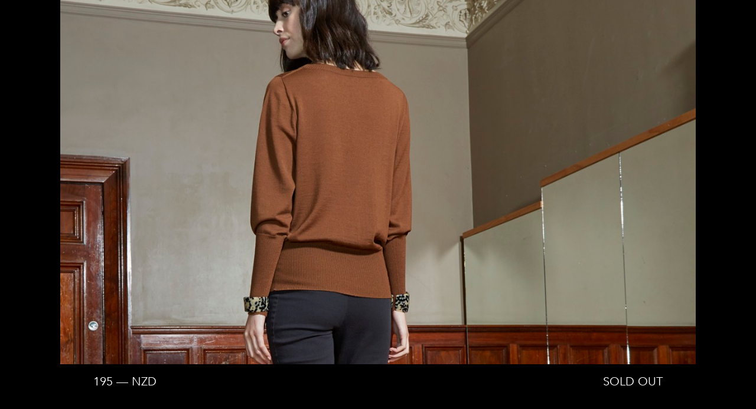

--- FILE ---
content_type: text/html; charset=utf-8
request_url: http://bethellery.com/2018/collection/lucky-jumper
body_size: 4235
content:
<!DOCTYPE html>
<html>
  <head>
    <meta http-equiv="Content-Type" content="text/html; charset=utf-8">
    <title>lucky jumper | Beth Ellery</title>
  
    
      <meta name="description"
            content="">
      <meta name="keywords" 
            content="">
    
    
    <meta name="viewport" content="width=device-width">

    
        <script type="text/javascript" src="/static/j/head.js?c09b9805"></script>
    
    
    
      <link href="/static/c/all.css?4eb4bbac" rel="stylesheet" type="text/css" 
            media="screen,projection,print">
    
    
    <noscript>
      <link href="/static/c/noscript.css" rel="stylesheet" 
            type="text/css" media="screen,projection">
    </noscript>
    
    <link rel="SHORTCUT ICON" href="/static/favicon.ico">

    
    
  </head>
  <body class="initial-load overlay-visible">
    
    <header id="header" class="item-detail">
      <a id="hamburger"></a>

      <div id="menu">
        <div class="menu-inner">
        <div class="menu-inner-inner"> 
        <div class="container">
          <div class="inner">
            <nav class="main">
              <div class="link">
                <h3>
                  <a href="/2019/be-baby-20/">
                    Shop online
                  </a>
                </h3>
                
                  <a href="/2019/be-baby-20/">
                    BE baby <br>
                    2019
                  </a>
                
                  <a href="/2018/collection/">
                    Collection<br>
                    2018
                  </a>
                
                  <a href="/2017/archive/">
                    Archive<br>
                    2017
                  </a>
                
              </div><div class="link">
                <h3>
                  <a href="/montpellier">
                    Photo essays
                  </a>
                </h3>
                
                  <a href="/montpellier">
                    Mary Gaudin</a>
                
                  <a href="/paris">
                    Karen Inderbitzen-Waller</a>
                
              </div><a class="link" href="/about">
                <h3>Beth Ellery</h3>
                49 f<br>
                Auckland
              </a>
            </nav>
            
            <h1>In the absence of a theme.</h1>
            
            <nav class="collection">
              
                <a class="item-link" 
                   href="/2019/be-baby-20/alex-jacket"
                   data-collection_url="/2019/be-baby-20/#image-271">
                  <h6>Alex jacket</h6>
                  
                    <p class="variation">
                      <span class="price">
                        185
                      </span><span class="colour">french navy</span><span class="sizes"><span ></span><span ></span><span ></span><span ></span><span ></span><span ></span><span ></span><span ></span><span ></span><span >
                              
                              <span>3 to 5 years</span>
                            </span><span class="sold-out">
                              
                              <span>5 to 7 years</span>
                            </span><span ></span></span>
                    </p>
                  
                </a>
              
                <a class="item-link" 
                   href="/2019/be-baby-20/billie-pinafore"
                   data-collection_url="/2019/be-baby-20/#image-267">
                  <h6>Billie pinafore</h6>
                  
                    <p class="variation">
                      <span class="price">
                        85
                      </span><span class="colour">black</span><span class="sizes"><span ></span><span ></span><span ></span><span ></span><span ></span><span ></span><span ></span><span ></span><span ></span><span >
                              
                              <span>3 to 5 years</span>
                            </span><span class="sold-out">
                              
                              <span>5 to 7 years</span>
                            </span><span class="sold-out">
                              
                              <span>7 to 9 years</span>
                            </span></span>
                    </p>
                  
                    <p class="variation">
                      <span class="price">
                        85
                      </span><span class="colour">grey with blush trim</span><span class="sizes"><span ></span><span ></span><span ></span><span ></span><span ></span><span ></span><span ></span><span ></span><span ></span><span >
                              
                              <span>3 to 5 years</span>
                            </span><span class="sold-out">
                              
                              <span>5 to 7 years</span>
                            </span><span class="sold-out">
                              
                              <span>7 to 9 years</span>
                            </span></span>
                    </p>
                  
                </a>
              
                <a class="item-link" 
                   href="/2019/be-baby-20/esther-top"
                   data-collection_url="/2019/be-baby-20/#image-267">
                  <h6>Esther top</h6>
                  
                    <p class="variation">
                      <span class="price">
                        30
                      </span><span class="colour">cream</span><span class="sizes"><span ></span><span ></span><span ></span><span ></span><span ></span><span ></span><span ></span><span ></span><span ></span><span class="sold-out">
                              
                              <span>3 to 5 years</span>
                            </span><span >
                              
                              <span>5 to 7 years</span>
                            </span><span >
                              
                              <span>7 to 9 years</span>
                            </span></span>
                    </p>
                  
                    <p class="variation">
                      <span class="price">
                        30
                      </span><span class="colour">cream with blush trim</span><span class="sizes"><span ></span><span ></span><span ></span><span ></span><span ></span><span ></span><span ></span><span ></span><span ></span><span class="sold-out">
                              
                              <span>3 to 5 years</span>
                            </span><span >
                              
                              <span>5 to 7 years</span>
                            </span><span >
                              
                              <span>7 to 9 years</span>
                            </span></span>
                    </p>
                  
                    <p class="variation">
                      <span class="price">
                        30
                      </span><span class="colour">grey marle</span><span class="sizes"><span ></span><span ></span><span ></span><span ></span><span ></span><span ></span><span ></span><span ></span><span ></span><span class="sold-out">
                              
                              <span>3 to 5 years</span>
                            </span><span class="sold-out">
                              
                              <span>5 to 7 years</span>
                            </span><span class="sold-out">
                              
                              <span>7 to 9 years</span>
                            </span></span>
                    </p>
                  
                    <p class="variation">
                      <span class="price">
                        30
                      </span><span class="colour">ink</span><span class="sizes"><span ></span><span ></span><span ></span><span ></span><span ></span><span ></span><span ></span><span ></span><span ></span><span class="sold-out">
                              
                              <span>3 to 5 years</span>
                            </span><span >
                              
                              <span>5 to 7 years</span>
                            </span><span >
                              
                              <span>7 to 9 years</span>
                            </span></span>
                    </p>
                  
                </a>
              
                <a class="item-link" 
                   href="/2019/be-baby-20/grace-legging"
                   data-collection_url="/2019/be-baby-20/#image-267">
                  <h6>Grace legging</h6>
                  
                    <p class="variation">
                      <span class="price">
                        20
                      </span><span class="colour">cream</span><span class="sizes"><span ></span><span class="sold-out">
                              
                              <span>6</span>
                            </span><span >
                              
                              <span>8</span>
                            </span><span >
                              
                              <span>10</span>
                            </span><span ></span><span ></span><span ></span><span ></span><span ></span><span ></span><span ></span><span ></span></span>
                    </p>
                  
                    <p class="variation">
                      <span class="price">
                        20
                      </span><span class="colour">grey marle</span><span class="sizes"><span ></span><span class="sold-out">
                              
                              <span>6</span>
                            </span><span class="sold-out">
                              
                              <span>8</span>
                            </span><span class="sold-out">
                              
                              <span>10</span>
                            </span><span ></span><span ></span><span ></span><span ></span><span ></span><span ></span><span ></span><span ></span></span>
                    </p>
                  
                    <p class="variation">
                      <span class="price">
                        20
                      </span><span class="colour">ink</span><span class="sizes"><span ></span><span class="sold-out">
                              
                              <span>6</span>
                            </span><span class="sold-out">
                              
                              <span>8</span>
                            </span><span class="sold-out">
                              
                              <span>10</span>
                            </span><span ></span><span ></span><span ></span><span ></span><span ></span><span ></span><span ></span><span ></span></span>
                    </p>
                  
                </a>
              
                <a class="item-link" 
                   href="/2019/be-baby-20/hazel-short"
                   data-collection_url="/2019/be-baby-20/#image-271">
                  <h6>Hazel short</h6>
                  
                    <p class="variation">
                      <span class="price">
                        65
                      </span><span class="colour">bloom</span><span class="sizes"><span ></span><span ></span><span ></span><span ></span><span ></span><span ></span><span ></span><span ></span><span ></span><span >
                              
                              <span>3 to 5 years</span>
                            </span><span >
                              
                              <span>5 to 7 years</span>
                            </span><span >
                              
                              <span>7 to 9 years</span>
                            </span></span>
                    </p>
                  
                    <p class="variation">
                      <span class="price">
                        65
                      </span><span class="colour">chambray</span><span class="sizes"><span ></span><span ></span><span ></span><span ></span><span ></span><span ></span><span ></span><span ></span><span ></span><span class="sold-out">
                              
                              <span>3 to 5 years</span>
                            </span><span class="sold-out">
                              
                              <span>5 to 7 years</span>
                            </span><span class="sold-out">
                              
                              <span>7 to 9 years</span>
                            </span></span>
                    </p>
                  
                    <p class="variation">
                      <span class="price">
                        65
                      </span><span class="colour">french navy</span><span class="sizes"><span ></span><span ></span><span ></span><span ></span><span ></span><span ></span><span ></span><span ></span><span ></span><span >
                              
                              <span>3 to 5 years</span>
                            </span><span >
                              
                              <span>5 to 7 years</span>
                            </span><span >
                              
                              <span>7 to 9 years</span>
                            </span></span>
                    </p>
                  
                    <p class="variation">
                      <span class="price">
                        85
                      </span><span class="colour">manuka blossom</span><span class="sizes"><span ></span><span ></span><span ></span><span ></span><span ></span><span ></span><span ></span><span ></span><span ></span><span class="sold-out">
                              
                              <span>3 to 5 years</span>
                            </span><span class="sold-out">
                              
                              <span>5 to 7 years</span>
                            </span><span class="sold-out">
                              
                              <span>7 to 9 years</span>
                            </span></span>
                    </p>
                  
                </a>
              
                <a class="item-link" 
                   href="/2019/be-baby-20/seymour-coat"
                   data-collection_url="/2019/be-baby-20/#image-269">
                  <h6>Seymour coat</h6>
                  
                    <p class="variation">
                      <span class="price">
                        245
                      </span><span class="colour">black</span><span class="sizes"><span ></span><span ></span><span ></span><span ></span><span ></span><span ></span><span ></span><span ></span><span ></span><span >
                              
                              <span>3 to 5 years</span>
                            </span><span ></span><span class="sold-out">
                              
                              <span>7 to 9 years</span>
                            </span></span>
                    </p>
                  
                    <p class="variation">
                      <span class="price">
                        245
                      </span><span class="colour">charcoal</span><span class="sizes"><span ></span><span ></span><span ></span><span ></span><span ></span><span ></span><span ></span><span ></span><span ></span><span class="sold-out">
                              
                              <span>3 to 5 years</span>
                            </span><span class="sold-out">
                              
                              <span>5 to 7 years</span>
                            </span><span class="sold-out">
                              
                              <span>7 to 9 years</span>
                            </span></span>
                    </p>
                  
                    <p class="variation">
                      <span class="price">
                        245
                      </span><span class="colour">olive</span><span class="sizes"><span ></span><span ></span><span ></span><span ></span><span ></span><span ></span><span ></span><span ></span><span ></span><span >
                              
                              <span>3 to 5 years</span>
                            </span><span class="sold-out">
                              
                              <span>5 to 7 years</span>
                            </span><span ></span></span>
                    </p>
                  
                </a>
              
                <a class="item-link" 
                   href="/2019/be-baby-20/zoe-hat"
                   data-collection_url="/2019/be-baby-20/#image-257">
                  <h6>Zoe hat</h6>
                  
                    <p class="variation">
                      <span class="price">
                        45
                      </span><span class="colour">bloom</span><span class="sizes"><span >
                              
                              <span></span>
                            </span><span ></span><span ></span><span ></span><span ></span><span ></span><span ></span><span ></span><span ></span><span ></span><span ></span><span ></span></span>
                    </p>
                  
                    <p class="variation">
                      <span class="price">
                        45
                      </span><span class="colour">chambray</span><span class="sizes"><span class="sold-out">
                              
                              <span></span>
                            </span><span ></span><span ></span><span ></span><span ></span><span ></span><span ></span><span ></span><span ></span><span ></span><span ></span><span ></span></span>
                    </p>
                  
                    <p class="variation">
                      <span class="price">
                        45
                      </span><span class="colour">french navy</span><span class="sizes"><span >
                              
                              <span></span>
                            </span><span ></span><span ></span><span ></span><span ></span><span ></span><span ></span><span ></span><span ></span><span ></span><span ></span><span ></span></span>
                    </p>
                  
                    <p class="variation">
                      <span class="price">
                        45
                      </span><span class="colour">french navy with bloom trim</span><span class="sizes"><span >
                              
                              <span></span>
                            </span><span ></span><span ></span><span ></span><span ></span><span ></span><span ></span><span ></span><span ></span><span ></span><span ></span><span ></span></span>
                    </p>
                  
                    <p class="variation">
                      <span class="price">
                        45
                      </span><span class="colour">manuka blossom</span><span class="sizes"><span class="sold-out">
                              
                              <span></span>
                            </span><span ></span><span ></span><span ></span><span ></span><span ></span><span ></span><span ></span><span ></span><span ></span><span ></span><span ></span></span>
                    </p>
                  
                    <p class="variation">
                      <span class="price">
                        45
                      </span><span class="colour">star </span><span class="sizes"><span class="sold-out">
                              
                              <span></span>
                            </span><span ></span><span ></span><span ></span><span ></span><span ></span><span ></span><span ></span><span ></span><span ></span><span ></span><span ></span></span>
                    </p>
                  
                </a>
              
                <a class="item-link" 
                   href="/2019/be-baby-20/florence-dress"
                   data-collection_url="/2019/be-baby-20/#image-254">
                  <h6>Florence dress</h6>
                  
                    <p class="variation">
                      <span class="price">
                        145
                      </span><span class="colour">bloom</span><span class="sizes"><span ></span><span >
                              
                              <span>6</span>
                            </span><span >
                              
                              <span>8</span>
                            </span><span ></span><span ></span><span ></span><span ></span><span ></span><span ></span><span ></span><span ></span><span ></span></span>
                    </p>
                  
                    <p class="variation">
                      <span class="price">
                        145
                      </span><span class="colour">french navy</span><span class="sizes"><span ></span><span >
                              
                              <span>6</span>
                            </span><span >
                              
                              <span>8</span>
                            </span><span ></span><span ></span><span ></span><span ></span><span ></span><span ></span><span ></span><span ></span><span ></span></span>
                    </p>
                  
                    <p class="variation">
                      <span class="price">
                        145
                      </span><span class="colour">french navy with bloom trim</span><span class="sizes"><span ></span><span >
                              
                              <span>6</span>
                            </span><span >
                              
                              <span>8</span>
                            </span><span ></span><span ></span><span ></span><span ></span><span ></span><span ></span><span ></span><span ></span><span ></span></span>
                    </p>
                  
                </a>
              
                <a class="item-link" 
                   href="/2019/be-baby-20/clementine-dress"
                   data-collection_url="/2019/be-baby-20/#image-272">
                  <h6>Clementine dress</h6>
                  
                    <p class="variation">
                      <span class="price">
                        125
                      </span><span class="colour">bloom</span><span class="sizes"><span ></span><span >
                              
                              <span>6</span>
                            </span><span >
                              
                              <span>8</span>
                            </span><span ></span><span ></span><span ></span><span ></span><span ></span><span ></span><span ></span><span ></span><span ></span></span>
                    </p>
                  
                    <p class="variation">
                      <span class="price">
                        125
                      </span><span class="colour">french navy</span><span class="sizes"><span ></span><span >
                              
                              <span>6</span>
                            </span><span >
                              
                              <span>8</span>
                            </span><span ></span><span ></span><span ></span><span ></span><span ></span><span ></span><span ></span><span ></span><span ></span></span>
                    </p>
                  
                    <p class="variation">
                      <span class="price">
                        125
                      </span><span class="colour">star </span><span class="sizes"><span ></span><span class="sold-out">
                              
                              <span>6</span>
                            </span><span class="sold-out">
                              
                              <span>8</span>
                            </span><span ></span><span ></span><span ></span><span ></span><span ></span><span ></span><span ></span><span ></span><span ></span></span>
                    </p>
                  
                </a>
              
            </nav>
          </div>
          
          <div class="links-wrap">
            <nav class="links">
              <a href="/stockists">Stockists</a>
              <a href="https://confirmsubscription.com/h/y/3722169F6212E534">
                Mailing list</a>
              <a href="https://www.facebook.com/bethellerylabel">Facebook</a>
            </nav>
          </div>
        </div>
      </div>
      </div>
      </div>
      
      <aside class="cart">
        <div class="cart-inner">
          
        </div>
      </aside>
    </header>
    
    <div id="content">
      
    </div>
  
    
    <div id="overlay">
      

<article class="item-detail"
         data-absolute_url="/2018/collection/lucky-jumper">
  
  <div class="close-wrap">
    <a class="close" href="/2018/collection/">Close</a>
  </div>

  
  
  <section class="primary-image">
    
      
    
      <img src="/media/cache/e7/0c/e70c867c3c5b48e68d61b4b165bd9890.jpg" alt="lucky jumper/tobacco
ankle grazer pant/french navy with black"
           width=1210 height=1800>
    
  
    
  </section>
  
  <section class="description">
    <div class="description-inner">
      <h3>
        
          <span>lucky</span>
        
          <span>jumper</span>
        
      </h3>
      <p>fully fashioned, made in New Zealand to the highest standards.</p>

<p>100% wool</p>
      <nav>
        <a href="#shipping">Shipping & returns</a>
        <a href="#sizes">Size guide</a>
      </nav>
      <section id="shipping">
        <p>We always endeavour to ship your goods the day after your order is placed. Shipping is free within New Zealand, please allow 3-5 working days for delivery. Shipping to the rest of the world is $50.00. If you do purchase something that isn&rsquo;t quite right, you're welcome to return it for a refund or exchange, please contact us.</p>
      </section>
      <section id="sizes">
        <table border="0" cellspacing="0" cellpadding="0">
<thead>
<tr>
<td>&nbsp;</td>
<th>bust</th><th>waist</th><th>hip</th></tr>
</thead>
<tbody>
<tr><th rowspan="2">8</th>
<td>33&Prime;</td>
<td>24&Prime;</td>
<td>35&Prime;</td>
</tr>
<tr>
<td>84cm</td>
<td>61cm</td>
<td>89cm</td>
</tr>
<tr><th rowspan="2">10</th>
<td>35&Prime;</td>
<td>26&Prime;</td>
<td>37&Prime;</td>
</tr>
<tr>
<td>89cm</td>
<td>66.5cm</td>
<td>94cm</td>
</tr>
<tr><th rowspan="2">12</th>
<td>33&Prime;</td>
<td>24&Prime;</td>
<td>35&Prime;</td>
</tr>
<tr>
<td>94cm</td>
<td>71cm</td>
<td>99.5cm</td>
</tr>
<tr><th rowspan="2">14</th>
<td>33&Prime;</td>
<td>24&Prime;</td>
<td>35&Prime;</td>
</tr>
<tr>
<td>99.5cm</td>
<td>76cm</td>
<td>104cm</td>
</tr>
</tbody>
</table>
      </section>
        
    </div>
  </section>
  
  <section class="purchase">
    <p class="price">
      <span>195</span>
      — NZD
    </p>
    
      <p class="unavailable">Sold Out
    
  </section>
  
  <section class="images">
    
      
    
      <img src="/media/cache/ed/dd/eddde464f25be2c20ac23a7b04f9bd42.jpg" alt="lucky jumper/black
dancing skirt/manuka blossom"
           width=1210 height=1800>
    
  
    
      
    
      <img src="/media/cache/6b/4c/6b4c6a03bb82752393f7e8f6a1c91e5f.jpg" alt="lucky jumper/black
school skirt-long/charcoal"
           width=1210 height=1800>
    
  
    
      
    
      <img src="/media/cache/c5/c5/c5c594e490c9e454789654d08407cc57.jpg" alt="lucky jumper/black
dancing skirt/manuka blossom"
           width=1210 height=1800>
    
  
    
  </section>
</article>


    </div>
    
    <footer id="footer"></footer>
    
    
    
    <script type="text/javascript">
      function fix_image_height(container) {
        var imgs = (container || document).getElementsByTagName('img');
        for (var i = 0, im, w, h, timers = []; i < imgs.length; i++) {
          im = imgs[i];
          w = parseInt(im.getAttribute('width'));
          h = parseInt(im.getAttribute('height'));
          // console.log(w,h, im.height);
          if (im.height === 0 && im.width > 0 && h && w) {
            im.style.setProperty('height', parseInt(h / w * im.width) + 'px');
            // console.log('>>', im.style.height);
            
            (function(i) {
              timers[i] = setTimeout(function() {
                this.className += ' loaded';
              }, 5000);
              im.addEventListener('load', function() {
                // console.log('1', this.style.height, $('#footer').offset().top)
                this.style.setProperty('height', '');
                // console.log('2', this.style.height, $('#footer').offset().top)
                this.className += ' loaded';
                clearTimeout(timers[i]);
              }, false);
            })(i);
          }
          else {
            im.className += ' loaded';
          }
        }
      };
      fix_image_height();
    </script>
    
    
      <script type="text/javascript" src="/static/j/all.js?3e17dc67"></script>
    
    <script type="text/javascript">
      
      
      window.bethellery.SHIPPING_UPDATE_URL = "/checkout/api/shipping/";
    </script>
    
    
  
    

<script type="text/javascript" src="/static/cms/lib/yepnope.1.5.4-min.js"></script>
<script type="text/javascript" src="/cms/editor.js"></script>

        
    <script>
      (function(i,s,o,g,r,a,m){i['GoogleAnalyticsObject']=r;i[r]=i[r]||function(){
      (i[r].q=i[r].q||[]).push(arguments)},i[r].l=1*new Date();a=s.createElement(o),
      m=s.getElementsByTagName(o)[0];a.async=1;a.src=g;m.parentNode.insertBefore(a,m)
      })(window,document,'script','//www.google-analytics.com/analytics.js','ga');

      ga('create', 'UA-59293035-1', 'auto');
      ga('send', 'pageview');

    </script>
  </body>
</html>

--- FILE ---
content_type: text/css
request_url: http://bethellery.com/static/c/all.css?4eb4bbac
body_size: 37224
content:
@charset "UTF-8";/*!normalize.css 2012-03-11T12:53 UTC - http://github.com/necolas/normalize.css */ article,aside,details,figcaption,figure,footer,header,hgroup,nav,section,summary{display:block}audio,canvas,video{display:inline-block;*display:inline;*zoom:1}audio:not([controls]){display:none;height:0}[hidden]{display:none}html{font-size:100%;-webkit-text-size-adjust:100%;-ms-text-size-adjust:100%}html,button,input,select,textarea{font-family:sans-serif}body{margin:0}a:focus{outline:thin dotted}a:hover,a:active{outline:0}h1{font-size:2em;margin:.67em 0}h2{font-size:1.5em;margin:.83em 0}h3{font-size:1.17em;margin:1em 0}h4{font-size:1em;margin:1.33em 0}h5{font-size:.83em;margin:1.67em 0}h6{font-size:.75em;margin:2.33em 0}abbr[title]{border-bottom:1px dotted}b,strong{font-weight:bold}blockquote{margin:1em 40px}dfn{font-style:italic}mark{background:#ff0;color:#000}p,pre{margin:1em 0}pre,code,kbd,samp{font-family:monospace,serif;_font-family:'courier new',monospace;font-size:1em}pre{white-space:pre;white-space:pre-wrap;word-wrap:break-word}q{quotes:none}q:before,q:after{content:'';content:none}small{font-size:75%}sub,sup{font-size:75%;line-height:0;position:relative;vertical-align:baseline}sup{top:-0.5em}sub{bottom:-0.25em}dl,menu,ol,ul{margin:1em 0}dd{margin:0 0 0 40px}menu,ol,ul{padding:0 0 0 40px}nav ul,nav ol{list-style:none;list-style-image:none}img{border:0;-ms-interpolation-mode:bicubic}svg:not(:root){overflow:hidden}figure{margin:0}form{margin:0}fieldset{border:1px solid #c0c0c0;margin:0 2px;padding:.35em .625em .75em}legend{border:0;padding:0;white-space:normal;*margin-left:-7px}button,input,select,textarea{font-size:100%;margin:0;vertical-align:baseline;*vertical-align:middle}button,input{line-height:normal}button,input[type="button"],input[type="reset"],input[type="submit"]{cursor:pointer;-webkit-appearance:button;*overflow:visible}button[disabled],input[disabled]{cursor:default}input[type="checkbox"],input[type="radio"]{box-sizing:border-box;padding:0;*height:13px;*width:13px}input[type="search"]{-webkit-appearance:textfield;-moz-box-sizing:content-box;-webkit-box-sizing:content-box;box-sizing:content-box}input[type="search"]::-webkit-search-decoration,input[type="search"]::-webkit-search-cancel-button{-webkit-appearance:none}button::-moz-focus-inner,input::-moz-focus-inner{border:0;padding:0}textarea{overflow:auto;vertical-align:top}table{border-collapse:collapse;border-spacing:0}h1 a,h2 a,h3 a,h4 a,h5 a,h6 a,h1 a:link,h2 a:link,h3 a:link,h4 a:link,h5 a:link,h6 a:link,h1 a:visited,h2 a:visited,h3 a:visited,h4 a:visited,h5 a:visited,h6 a:visited,h1 a:hover,h2 a:hover,h3 a:hover,h4 a:hover,h5 a:hover,h6 a:hover,h1 a:active,h2 a:active,h3 a:active,h4 a:active,h5 a:active,h6 a:active,h1 a.current,h2 a.current,h3 a.current,h4 a.current,h5 a.current,h6 a.current,h1 a.current:hover,h2 a.current:hover,h3 a.current:hover,h4 a.current:hover,h5 a.current:hover,h6 a.current:hover{color:inherit;padding:0;margin:0;display:block;font-size:inherit;line-height:inherit;text-decoration:inherit}h1:first-child,h2:first-child,h3:first-child,h4:first-child,h5:first-child,h6:first-child{margin-top:0}a.current{color:inherit;cursor:default}article,section,aside,nav,hgroup,footer,header{display:block}hr{border-color:#ccc;border-style:solid;border-width:1px 0 0;clear:both;height:0;margin:0}p{margin:0 0 1em}html{-moz-box-sizing:border-box;-webkit-box-sizing:border-box;box-sizing:border-box}*,*:before,*:after{-moz-box-sizing:inherit;-webkit-box-sizing:inherit;box-sizing:inherit}@font-face{font-family:"Avenir LT W02_45 Book";src:url("../fonts/cc232236-c38e-4181-b791-8be0f37e6f0e.eot#iefix");src:url("../fonts/cc232236-c38e-4181-b791-8be0f37e6f0e.eot#iefix") format("eot"),url("../fonts/493b124a-f032-4d7d-9d9b-b3ebdb18c13a.woff") format("woff"),url("../fonts/b2470f08-706e-4417-bcb4-64e4b3cb07b0.ttf") format("truetype"),url("../fonts/71715770-8b1b-41d7-bc36-4e630e95fd3a.svg#71715770-8b1b-41d7-bc36-4e630e95fd3a") format("svg");font-weight:400}@charset "UTF-8";body,table,input,textarea,select{font-family:'Avenir LT W02_45 Book','Helvetica Neue',Helvetica,sans-serif;font-weight:400;font-size:14px;line-height:1.6;text-rendering:optimizeLegibility;color:#000;text-transform:lowercase}input,textarea{text-transform:none}a{text-decoration:none;color:inherit}a:focus{outline:none}p{text-transform:none}p>a{text-decoration:underline}p>a:hover,p>a.current{text-decoration:none}h1,h2,h3,h4,h5{font-family:'Avenir LT W02_45 Book','Helvetica Neue',Helvetica,sans-serif;font-weight:400}h3{font-size:2em;line-height:1.2}h4{font-size:1.5em}h5{font-size:1.2em}h6{font-size:inherit;font-family:inherit;line-height:inherit;font-weight:inherit;margin:0}.select-mask{display:inline-block;position:relative;text-transform:none;padding-right:15px}.select-mask select{cursor:pointer}.select-mask:after{z-index:1;content:'▼';position:absolute;right:0;color:#fff;top:.4em;bottom:0;font-size:.6em}.select-mask:hover{opacity:.5}.select-mask.error,.select-mask.error:after{color:red}input[type="submit"]{text-transform:uppercase;font-size:1.4em;background:none;color:inherit;border:none;padding:0}input[type="submit"]:focus{outline:none;opacity:.7}.form-field{margin:0 0 10px;min-height:38px}.form-field:before,.form-field:after{content:"";display:table}.form-field:after{clear:both}.form-field{zoom:1}.form-field label{text-transform:none;padding:10px 0}.form-field input,.form-field textarea,.form-field select{text-transform:none;float:right;min-width:50%;border:1px #aaa solid;background:none;padding:.5em}.form-field input:focus,.form-field textarea:focus,.form-field select:focus{outline:none;border-color:#5e5e5e}@media screen and (max-width:480px){.form-field label{display:block}.form-field input,.form-field textarea{float:none;width:90%}}p.error{margin:1em 0;color:red}.errorlist{text-transform:none;padding:0 0 0 15px;color:red}.form-field .errorlist{list-style:none;padding:0;margin:.5em 0 0}table{color:inherit;width:100%;max-width:480px}table th,table td{padding:.5em}table thead th{border-bottom:1px #fff solid}table thead td{border-right:1px #fff solid;border-bottom:1px #fff solid}table tbody th{border-right:1px #fff solid}table tbody tr:nth-child(2n) td{border-bottom:1px #fff solid}table tbody tr:nth-child(2n+1) th{border-bottom:1px #fff solid}table tbody tr:nth-child(2n+1) td{border-bottom:1px #ccc solid}@media screen and (min-width:960px){html{margin-left:calc(100vw - 100%);margin-right:0}}img{opacity:0}img.loaded{-moz-transition-property:opacity;-moz-transition-duration:150ms;-moz-transition-timing-function:ease;-moz-transition-delay:0s;-webkit-transition-property:opacity;-webkit-transition-duration:150ms;-webkit-transition-timing-function:ease;-webkit-transition-delay:0s;transition-property:opacity;transition-duration:150ms;transition-timing-function:ease;transition-delay:0s;opacity:1}@-o-keyframes rotate{from{-webkit-transform:rotate(0deg)}to{-webkit-transform:rotate(720deg)}}@-moz-keyframes rotate{from{-webkit-transform:rotate(0deg)}to{-webkit-transform:rotate(720deg)}}@-webkit-keyframes rotate{from{-webkit-transform:rotate(0deg)}to{-webkit-transform:rotate(720deg)}}@keyframes rotate{from{-webkit-transform:rotate(0deg)}to{-webkit-transform:rotate(720deg)}}@-webkit-keyframes rotate{from{-webkit-transform:rotate(0deg);transform:rotate(0deg)}to{-webkit-transform:rotate(720deg);transform:rotate(720deg)}}@keyframes rotate{from{-webkit-transform:rotate(0deg);transform:rotate(0deg)}to{-webkit-transform:rotate(720deg);transform:rotate(720deg)}}#hamburger{position:fixed;top:50%;left:1vw;width:6vw;height:6vw;z-index:11;cursor:pointer;padding:1vw;margin-top:-3vw}#hamburger:before,#hamburger:after{content:'';width:60%;height:8%;position:absolute;background:#000;-moz-transition-property:transform,-webkit-transform,background-color,top,bottom;-moz-transition-duration:500ms;-moz-transition-timing-function:ease;-moz-transition-delay:0s;-webkit-transition-property:transform,-webkit-transform,background-color,top,bottom;-webkit-transition-duration:500ms;-webkit-transition-timing-function:ease;-webkit-transition-delay:0s;transition-property:transform,-webkit-transform,background-color,top,bottom;transition-duration:500ms;transition-timing-function:ease;transition-delay:0s;-moz-transform:rotate(0deg);-webkit-transform:rotate(0deg);-ms-transform:rotate(0deg);transform:rotate(0deg);-moz-transform-origin:30% center;-webkit-transform-origin:30% center;-ms-transform-origin:30% center;transform-origin:30% center}#hamburger:before{top:38%}#hamburger:after{bottom:38%}@media screen and (min-width:1440px){#hamburger{left:-360px;left:calc(-360px+1vw);margin-left:25vw}}@media screen and (max-width:480px){#hamburger{top:6vw;left:47vw;width:12vw;height:12vw}}body.menu-visible #hamburger:before,body.menu-visible #hamburger:after{background:#fff}body.menu-visible #hamburger:before{-moz-transform:rotate(45deg);-webkit-transform:rotate(45deg);-ms-transform:rotate(45deg);transform:rotate(45deg);-moz-transform-origin:30% center;-webkit-transform-origin:30% center;-ms-transform-origin:30% center;transform-origin:30% center}body.menu-visible #hamburger:after{-moz-transform:rotate(-45deg);-webkit-transform:rotate(-45deg);-ms-transform:rotate(-45deg);transform:rotate(-45deg);-moz-transform-origin:30% center;-webkit-transform-origin:30% center;-ms-transform-origin:30% center;transform-origin:30% center}#menu{position:fixed;top:0;left:0;right:0;bottom:0;display:none}@media screen and (min-width:960px){#menu{margin-left:calc(100vw - 100%);margin-right:0}}@media screen and (min-width:481px){#overlay{z-index:20;position:fixed;top:0;left:0;right:0;bottom:0;display:none;overflow-x:hidden;overflow-y:scroll}#overlay>article{width:100vw}}@media screen and (max-width:480px){#overlay{position:absolute;top:0;left:0;right:0}}#menu{background:rgba(0,0,0,0.8);padding:1px 0;color:#fff;z-index:10}#menu .menu-inner{position:absolute;top:0;right:0;bottom:0;left:0;z-index:2;overflow-x:hidden;overflow-y:scroll}#menu .menu-inner-inner{width:100vw}#menu .links{font-size:1.8em;line-height:1.4;padding:10vh 0}#menu .links:before,#menu .links:after{content:"";display:table}#menu .links:after{clear:both}#menu .links{zoom:1}#menu .links a:hover{text-decoration:underline}@media screen and (min-width:481px){#menu:before,#menu:after{content:'';background:#000;width:8vw;position:fixed;top:0;bottom:0;-webkit-transform:translateZ(0);-webkit-transform:translateZ(0);transform:translateZ(0);z-index:1}#menu:before{left:0}}@media screen and (min-width:481px) and screen and (min-width:1440px){#menu:before{width:auto;right:50%;margin-right:604.8px}}@media screen and (min-width:481px){#menu:after{right:0}}@media screen and (min-width:481px) and screen and (min-width:1440px){#menu:after{width:auto;left:50%;margin-left:604.8px}}@media screen and (min-width:481px){#menu .container{border:solid #000;border-width:8vw 0}}@media screen and (min-width:481px) and screen and (min-width:481px){#menu .container{width:84vw;min-width:268.8px;margin:8vw auto;max-width:1209.6px}}@media screen and (min-width:481px) and screen and (max-width:480px){#menu .container{width:auto;margin:15px;min-width:0;max-width:none}}@media screen and (min-width:481px) and screen and (min-width:0){#menu .container{margin-top:0;margin-bottom:0}}@media screen and (min-width:481px){#menu .inner{border:.7vw #fff solid;padding:20vh 0 10vh;position:relative}#menu .main{padding:1em 0}#menu .main a:hover{color:#fff}#menu .main .link{font-size:30px;width:18.33%;margin:0 5% 0 10%;display:inline-block;vertical-align:top;line-height:1.1}#menu .main .link h3{margin:0 0 .7em;font-size:1.5em;text-transform:lowercase;line-height:1}#menu .main .link h3 a,#menu .main .link h3 a:hover{color:inherit}#menu .main .link>a{width:65%;display:block;margin-bottom:.7em}#menu .main .link>a:nth-child(2n+1){text-align:right;margin-left:35%}#menu h1{margin:0 10%;padding:1em 0;width:67%;line-height:1;text-transform:none}}@media screen and (min-width:481px) and screen and (min-width:321px) and (max-width:1439px){#menu h1{font-size:6.5vw}}@media screen and (min-width:481px) and screen and (max-width:320px){#menu h1{font-size:20.8px}}@media screen and (min-width:481px) and screen and (min-width:1440px){#menu h1{font-size:93.6px}}@media screen and (min-width:481px){#menu .collection{margin:0 10%;max-width:600px;font-size:15px}#menu .collection .item-link{display:block;padding:0 2% 0 0;position:relative}#menu .collection .item-link h6{position:absolute;width:35%;top:0;left:2%;z-index:1}#menu .collection .item-link .variation{display:block;text-transform:lowercase;margin:0;padding:0 80px 0 37%;position:relative;z-index:2}#menu .collection .item-link .variation .price{display:inline-block;width:35%}#menu .collection .item-link .variation .colour{display:inline-block;width:65%}#menu .collection .item-link .variation .sizes{width:120px;float:right;margin-right:-120px}#menu .collection .item-link .variation .sizes>span{width:20px;display:inline-block;text-align:right;white-space:nowrap}#menu .collection .item-link .variation .sizes>span.sold-out span{position:relative}#menu .collection .item-link .variation .sizes>span.sold-out span:after{content:'';position:absolute;height:2px;left:0;right:0;top:50%;background:#fff}#menu .collection .item-link:focus{outline:none}#menu .collection .item-link .variation:first-of-type,#menu .collection:hover .item-link.current .variation:first-of-type{background:none;color:#fff}#menu .collection .item-link .variation:hover,#menu .collection .item-link.current .variation:first-of-type,#menu .collection:hover .item-link.current .variation:first-of-type:hover{background:rgba(255,255,255,0.9);color:#fff}#menu .links-wrap{background:#000}#menu .links{margin:0 10%;padding:20vh 0;max-width:750px}#menu .links a{width:150px;float:right;clear:right}}@media screen and (max-width:480px){#menu{background:#000}#menu .container{padding-top:20vw;width:auto;max-width:290px;margin:15px auto;min-width:0}#menu .main .link{display:block;margin:0 0 2em;font-size:1.8em;line-height:1.2;width:54%}#menu .main .link:nth-child(2n+1){margin-left:46%}#menu .main .link h3{font-size:1.5em;line-height:1;margin:0 0 .5em}#menu .main .link a{display:block}#menu h1{font-size:4em;line-height:1.2;border:5px #000 solid;padding:100px 30px;text-transform:none}#menu .collection{font-size:18px;margin-right:0}#menu .collection .item-link:before,#menu .collection .item-link:after{content:"";display:table}#menu .collection .item-link:after{clear:both}#menu .collection .item-link{zoom:1}#menu .collection .item-link h6{float:left}#menu .collection .item-link .variation{display:none;margin:0 0 .75em}#menu .collection .item-link .variation:first-of-type{display:inline;float:right}#menu .collection .item-link .variation .sizes,#menu .collection .item-link .variation .colour{display:none}#menu .links{min-width:50%;float:right}#menu .links a{display:block}}#header #hamburger:before,#header #hamburger:after{background:#000}#header #menu{background:rgba(249,223,208,0.8);color:#3B3B3B}#header #menu:before,#header #menu:after{background:#FAE5D9}#header #menu .container{border-color:#FAE5D9}#header #menu .inner{border-color:#000}#header #menu .collection .item-link .variation .sizes>span.sold-out span:after{background:#000}#header #menu .links-wrap{background:#FAE5D9}@media screen and (max-width:480px){#header #menu{background:#FAE5D9}}#header .cart{position:fixed;top:0;left:0;width:calc(100vw - 12px);z-index:40;height:0}#header .cart .cart-inner{text-align:right;height:0}@media screen and (min-width:481px){#header .cart .cart-inner{width:84vw;min-width:268.8px;margin:8vw auto;max-width:1209.6px}}@media screen and (max-width:480px){#header .cart .cart-inner{width:auto;margin:15px;min-width:0;max-width:none}}#header .cart a{text-align:center;display:inline-block;width:140px;margin-right:-70px}#header .cart a .count{font-size:6em;margin:0;line-height:1}#header .cart a p{display:inline-block;border-bottom:2px #000 solid;text-transform:uppercase;margin:0}@media screen and (max-width:480px){#header .cart{position:absolute;right:0;top:3em;left:auto;height:auto;margin:0 0 3em;width:auto}#header .cart a{margin:-3em 0 0}}.no-touch #header #hamburger:before,.no-touch #header #hamburger:after{background:#000}.no-touch #header #menu .collection .item-link .variation:first-of-type,.no-touch #header #menu .collection:hover .item-link.current .variation:first-of-type{color:#3B3B3B}.no-touch #header #menu .collection .item-link .variation:hover,.no-touch #header #menu .collection .item-link.current .variation:first-of-type,.no-touch #header #menu .collection:hover .item-link.current .variation:first-of-type:hover{background:rgba(0,0,0,0.9);color:#000}#header.item-detail #hamburger:before,#header.item-detail #hamburger:after{background:#fff}#header.checkout #menu{background:#FAE5D9}body.overlay-visible #header .cart{color:#fff}body.overlay-visible #header .cart p{border-color:#fff}@media screen and (min-width:481px){body.menu-visible{overflow:hidden}body.menu-visible #menu{display:block}body.menu-visible #overlay{z-index:0}body.menu-visible #content article.static,body.menu-visible #content article.essay{opacity:0}body.menu-visible #content article.collection{filter:grayscale(100%);-webkit-filter:grayscale(100%);-moz-filter:grayscale(100%);-ms-filter:grayscale(100%);-o-filter:grayscale(100%);filter:url("data:image/svg+xml;utf8,<svg xmlns='http://www.w3.org/2000/svg'><filter id='grayscale'><feColorMatrix type='matrix' values='0.3333 .3333 .3333 0 0 .3333 .3333 .3333 0 0 .3333 .3333 .3333 0 0 0 0 0 1 0'/></filter></svg>#grayscale");filter:gray;-moz-transition-property:filter,-webkit-filter;-moz-transition-duration:0;-moz-transition-timing-function:ease;-moz-transition-delay:500ms;-webkit-transition-property:filter,-webkit-filter;-webkit-transition-duration:0;-webkit-transition-timing-function:ease;-webkit-transition-delay:500ms;transition-property:filter,-webkit-filter;transition-duration:0;transition-timing-function:ease;transition-delay:500ms}body.menu-visible #content article.collection else{filter:none}body.overlay-visible{overflow:hidden}body.overlay-visible #overlay{display:block;overflow-x:hidden}body.overlay-visible #overlay>article{width:100vw}}@media screen and (max-width:480px){body.menu-visible{overflow:hidden}body.menu-visible #menu{display:block}body.menu-visible #menu .menu-inner{-webkit-overflow-scrolling:touch;overflow-y:scroll}body.menu-visible #header .cart{display:none}body.overlay-visible #overlay{display:block}body.overlay-visible #content,body.overlay-visible #hamburger{display:none}}body.initialised #menu,body.initialised #overlay{display:block;visibility:hidden;opacity:0;-webkit-transition:visibility 0s 500ms,opacity 500ms linear;transition:visibility 0s 500ms,opacity 500ms linear}body.initialised.menu-visible #menu,body.initialised.overlay-visible #overlay{visibility:visible;opacity:1;-webkit-transition:opacity 500ms linear;transition:opacity 500ms linear}.no-touch body.loading,.no-touch body.initial-load{overflow:hidden}.no-touch body.loading #hamburger,.no-touch body.initial-load #hamburger{-o-animation:rotate 1.2s infinite linear;-moz-animation:rotate 1.2s infinite linear;-webkit-animation:rotate 1.2s infinite linear;animation:rotate 1.2s infinite linear}.no-touch body.loading #hamburger:before,.no-touch body.initial-load #hamburger:before{-moz-transform:rotate(0deg);-webkit-transform:rotate(0deg);-ms-transform:rotate(0deg);transform:rotate(0deg);-moz-transform-origin:center center;-webkit-transform-origin:center center;-ms-transform-origin:center center;transform-origin:center center;top:46%}.no-touch body.loading #hamburger:after,.no-touch body.initial-load #hamburger:after{-moz-transform:rotate(0);-webkit-transform:rotate(0);-ms-transform:rotate(0);transform:rotate(0);-moz-transform-origin:center center;-webkit-transform-origin:center center;-ms-transform-origin:center center;transform-origin:center center;bottom:46%}#content>article,#overlay>article{min-height:100vh}@media screen and (max-width:480px){#content>article,#overlay>article{padding-top:20vw}}#content article.collection{opacity:0}#content article.collection.initialised{-moz-transition-property:opacity;-moz-transition-duration:300ms;-moz-transition-timing-function:ease;-moz-transition-delay:1s;-webkit-transition-property:opacity;-webkit-transition-duration:300ms;-webkit-transition-timing-function:ease;-webkit-transition-delay:1s;transition-property:opacity;transition-duration:300ms;transition-timing-function:ease;transition-delay:1s;opacity:1}#content article.collection .image{position:relative;background:#fff}@media screen and (min-width:481px){#content article.collection .image{width:84vw;min-width:268.8px;margin:8vw auto;max-width:1209.6px}}@media screen and (max-width:480px){#content article.collection .image{width:auto;margin:15px;min-width:0;max-width:none}}@media screen and (min-width:481px){#content article.collection .image{margin-top:0;margin-bottom:0}}#content article.collection .image .image-inner{max-width:100vh;position:relative;margin:0 auto}#content article.collection .image .image-inner:after{content:'';position:absolute;top:0;right:0;bottom:0;left:0}#content article.collection .image .descriptions{display:none;text-align:center;position:absolute;top:-60px;left:0;right:0;margin:0}#content article.collection .image .descriptions span{width:25%;display:inline-block}#content article.collection .image .descriptions.mirror{top:auto;bottom:-60px}#content article.collection .image img{width:100%;height:auto}#content article.collection .image .items{z-index:2}#content article.collection .image .items .item-link{display:block;text-align:center}#content article.collection .image .items .item-link h3{margin:0;border-bottom:2px #000 solid;display:inline-block}@media screen and (min-width:641px) and (max-width:1439px){#content article.collection .image .items .item-link h3{font-size:4.2vw}}@media screen and (max-width:640px){#content article.collection .image .items .item-link h3{font-size:26.88px}}@media screen and (min-width:1440px){#content article.collection .image .items .item-link h3{font-size:60.48px}}#content article.collection .image .items .item-link a:hover{color:#fff}#content article.collection .image .items .item-link a:hover h3{border-color:#fff}#content article.collection .image:hover .items{visibility:visible}@media screen and (max-width:480px){#content article.collection .image{margin-bottom:2em}#content article.collection .image .items{margin:0 0 4em}#content article.collection .image .items .item-link a{display:block;position:relative;z-index:4}#content article.collection .image .items .item-link h3{margin:0 0 .5em}}#content article.collection.enabled .items,#content article.collection.touch-enabled .items{position:absolute;top:35%;right:0;bottom:35%;left:0}#content article.collection.enabled .items .item-link,#content article.collection.touch-enabled .items .item-link{position:absolute;left:0;right:0;margin-top:-30px}#content article.collection.enabled .items .item-link.top,#content article.collection.touch-enabled .items .item-link.top{top:17%}#content article.collection.enabled .items .item-link.middle,#content article.collection.touch-enabled .items .item-link.middle{top:50%}#content article.collection.enabled .items .item-link.bottom,#content article.collection.touch-enabled .items .item-link.bottom{top:84%}#content article.collection.enabled{min-height:500vh;overflow:auto}#content article.collection.enabled .image-wrap{position:fixed;left:0;right:0;top:0;cursor:move;cursor:-moz-grab;cursor:-webkit-grab}@media screen and (min-width:960px){#content article.collection.enabled .image-wrap{margin-left:calc(100vw - 100%);margin-right:0}}#content article.collection.enabled .image{position:absolute;left:0;right:0;top:0}#content article.collection.touch-enabled{position:relative}#content article.collection.touch-enabled .image-wrap{padding:4em 0}#content article.collection.touch-enabled .next,#content article.collection.touch-enabled .prev{position:absolute;left:50vw;margin-left:-1em;font-size:2em;line-height:2}#content article.collection.touch-enabled .next:after,#content article.collection.touch-enabled .prev:after{content:'↑ ↓ '}#content article.collection.touch-enabled .prev{top:0}#content article.collection.touch-enabled .prev:after{content:'↑'}#content article.collection.touch-enabled .next{bottom:0}#content article.collection.touch-enabled .next:after{content:'↓'}#content article.collection.touch-enabled .image{position:absolute;left:0;right:0;top:0;display:none}#content article.collection.touch-enabled .image.current{display:block;position:relative}body.menu-visible article.collection .image nav{display:none}article.item-detail{background:#000;color:#fff;padding:1px 0}article.item-detail .close{font-size:3em;color:#fff;border-bottom:3px #fff solid;position:fixed;top:50%;left:50%;margin-top:-1.5em;margin-left:-60px;-webkit-transform:translateZ(0);-webkit-transform:translateZ(0);transform:translateZ(0);display:none;z-index:1}article.item-detail.image-hovered .close{display:block}article.item-detail .purchase{text-align:left;background:#000;min-height:8vw;padding:1em 4em;position:fixed;bottom:0;left:0;right:0;-webkit-transform:translateZ(0);-webkit-transform:translateZ(0);transform:translateZ(0)}@media screen and (min-width:481px){article.item-detail .purchase{width:84vw;min-width:268.8px;margin:8vw auto;max-width:1209.6px}}@media screen and (max-width:480px){article.item-detail .purchase{width:auto;margin:15px;min-width:0;max-width:none}}@media screen and (min-width:481px){article.item-detail .purchase{margin-top:0;margin-bottom:0}}article.item-detail .purchase:before,article.item-detail .purchase:after{content:"";display:table}article.item-detail .purchase:after{clear:both}article.item-detail .purchase{zoom:1}article.item-detail .purchase form{float:right}article.item-detail .purchase .price{font-size:1.4em;float:left;margin:0}article.item-detail .purchase select{width:80px}article.item-detail .purchase .select-mask{margin:0 60px 0 0}article.item-detail .purchase .unavailable{float:right;text-align:right;text-transform:uppercase;font-size:1.4em}article.item-detail .purchase.disabled input[type="submit"]{opacity:.5;cursor:default}article.item-detail .description{background:#000;text-align:left;padding:4em 0 5em;z-index:2;position:relative}article.item-detail .description:before,article.item-detail .description:after{content:"";display:table}article.item-detail .description:after{clear:both}article.item-detail .description{zoom:1}@media screen and (min-width:481px){article.item-detail .description{width:84vw;min-width:268.8px;margin:8vw auto;max-width:1209.6px}}@media screen and (max-width:480px){article.item-detail .description{width:auto;margin:15px;min-width:0;max-width:none}}@media screen and (min-width:481px){article.item-detail .description{margin-top:0 auto}}article.item-detail .description .description-inner{max-width:800px;margin-left:7.2em;float:right}article.item-detail .description h3{font-size:2.4em;margin-bottom:1em}article.item-detail .description h3 span:first-child{position:relative;top:-1em;left:-3em}article.item-detail .description p{font-size:1.4em}article.item-detail .description nav a{display:inline-block;margin:0 40px 0 0}article.item-detail .description nav a:hover{text-decoration:underline}article.item-detail .description section{display:none;padding:2em 0}@media screen and (min-width:481px){article.item-detail .primary-image,article.item-detail .images{width:84vw;min-width:268.8px;margin:8vw auto;max-width:1209.6px}}@media screen and (max-width:480px){article.item-detail .primary-image,article.item-detail .images{width:auto;margin:15px;min-width:0;max-width:none}}article.item-detail .primary-image img,article.item-detail .images img{width:100%;height:auto;display:block;margin:0 0 20px}article.item-detail .primary-image{margin-bottom:0}article.item-detail .images{margin-top:0}@media screen and (max-width:480px){article.item-detail{position:relative}article.item-detail .close-wrap{text-align:center;position:relative;top:-7em}article.item-detail .close,article.item-detail.image-hovered .close{position:relative;display:inline-block;margin:1em 15px;top:auto;left:auto;margin-bottom:5em}article.item-detail .purchase{position:static}article.item-detail .description{position:static;padding:1em 0}article.item-detail .description .description-inner{position:static;margin:1em 0}article.item-detail .description .description-inner h3{position:absolute;top:6em;left:3em;margin:15px}article.item-detail .purchase{width:auto;max-width:none;padding:1em 0}article.item-detail .purchase .price{float:none;margin:0 0 1em;text-align:center}article.item-detail .purchase form{float:none}article.item-detail .purchase .select-mask{display:block;float:none;margin:0 0 1em;border-bottom:1px #fff solid}article.item-detail .purchase input[type="submit"]{margin:1em auto;display:block}}article.static,article.essay,article.p404{padding:1px 0;-moz-transition-property:opacity;-moz-transition-duration:500ms;-moz-transition-timing-function:ease;-moz-transition-delay:0s;-webkit-transition-property:opacity;-webkit-transition-duration:500ms;-webkit-transition-timing-function:ease;-webkit-transition-delay:0s;transition-property:opacity;transition-duration:500ms;transition-timing-function:ease;transition-delay:0s;padding-left:20px;margin-left:-20px}@media screen and (min-width:481px){article.static header,article.essay header,article.p404 header{position:fixed;top:0;left:0;right:calc(100% - 100vw)}}@media screen and (min-width:481px) and screen and (min-width:481px){article.static header,article.essay header,article.p404 header{width:84vw;min-width:268.8px;margin:8vw auto;max-width:1209.6px}}@media screen and (min-width:481px) and screen and (max-width:480px){article.static header,article.essay header,article.p404 header{width:auto;margin:15px;min-width:0;max-width:none}}@media screen and (min-width:481px){article.static header h2,article.static header h3,article.essay header h2,article.essay header h3,article.p404 header h2,article.p404 header h3{font-size:2.8em}article.static header h2,article.essay header h2,article.p404 header h2{position:absolute;top:0;left:0;width:33%;margin:0 16.7%}article.static header h3,article.essay header h3,article.p404 header h3{position:absolute;top:3.21429em;left:67%;width:50px;margin:0}article.static .text,article.essay .text,article.p404 .text{padding-top:9em}}@media screen and (min-width:481px) and screen and (min-width:481px){article.static .text,article.essay .text,article.p404 .text{width:84vw;min-width:268.8px;margin:8vw auto;max-width:1209.6px}}@media screen and (min-width:481px) and screen and (max-width:480px){article.static .text,article.essay .text,article.p404 .text{width:auto;margin:15px;min-width:0;max-width:none}}@media screen and (min-width:481px){article.static .text .inner,article.essay .text .inner,article.p404 .text .inner{margin:0 50% 0 16.7%}}@media screen and (max-width:480px){article.static header:before,article.static header:after,article.essay header:before,article.essay header:after,article.p404 header:before,article.p404 header:after{content:"";display:table}article.static header:after,article.essay header:after,article.p404 header:after{clear:both}article.static header,article.essay header,article.p404 header{zoom:1}}@media screen and (max-width:480px) and screen and (min-width:481px){article.static header,article.essay header,article.p404 header{width:84vw;min-width:268.8px;margin:8vw auto;max-width:1209.6px}}@media screen and (max-width:480px) and screen and (max-width:480px){article.static header,article.essay header,article.p404 header{width:auto;margin:15px;min-width:0;max-width:none}}@media screen and (max-width:480px){article.static header h2,article.static header h3,article.essay header h2,article.essay header h3,article.p404 header h2,article.p404 header h3{font-size:3em}article.static header h2,article.essay header h2,article.p404 header h2{margin:2em 0 1em}article.static header h3,article.essay header h3,article.p404 header h3{float:right}}@media screen and (max-width:480px) and screen and (min-width:481px){article.static .text,article.essay .text,article.p404 .text{width:84vw;min-width:268.8px;margin:8vw auto;max-width:1209.6px}}@media screen and (max-width:480px) and screen and (max-width:480px){article.static .text,article.essay .text,article.p404 .text{width:auto;margin:15px;min-width:0;max-width:none}}article.static{background:#E6C5C5}@media screen and (min-width:481px){article.static footer{width:84vw;min-width:268.8px;margin:8vw auto;max-width:1209.6px}}@media screen and (max-width:480px){article.static footer{width:auto;margin:15px;min-width:0;max-width:none}}@media screen and (min-width:481px){article.static footer{margin-top:0;margin-bottom:20vh}}article.static footer:before,article.static footer:after{content:"";display:table}article.static footer:after{clear:both}article.static footer{zoom:1}article.static footer nav{float:right;width:33%;min-width:160px;margin-top:1em}article.static footer nav a{display:block}article.static footer nav a:hover{text-decoration:underline}@media screen and (max-width:480px){article.static footer{margin:120px 0}}@media screen and (min-width:481px){article.static footer{position:fixed;bottom:0;left:0;right:0}}article.essay{background:#B6AEC3;position:relative;min-height:100vh}article.essay .text .inner,article.essay h3,article.essay h2{cursor:text}article.essay a{cursor:pointer}article.essay header{z-index:2}article.essay .images .image:before,article.essay .images .image:after{content:"";display:table}article.essay .images .image:after{clear:both}article.essay .images .image{zoom:1}article.essay .images .image img{display:block;height:auto;width:auto;max-height:100vh;max-width:84vw}article.essay .images .image.center img{margin:0 auto}article.essay .images .image.right img{float:right}article.essay .images .image.full img{margin:0 auto}article.essay footer{position:relative}@media screen and (min-width:481px){article.essay footer{width:84vw;min-width:268.8px;margin:8vw auto;max-width:1209.6px}}@media screen and (max-width:480px){article.essay footer{width:auto;margin:15px;min-width:0;max-width:none}}article.essay footer:before,article.essay footer:after{content:"";display:table}article.essay footer:after{clear:both}article.essay footer{zoom:1}@media screen and (min-width:481px){article.essay footer{margin-top:50vh;margin-bottom:30vh}}@media screen and (max-height:640px){article.essay footer{margin-top:320px}}article.essay footer .credits{float:left;width:33%;margin:0 16.7%}article.essay footer .next{font-size:2.8em;float:right;width:33%;margin-top:1em}article.essay footer .next:hover{opacity:.7}@media screen and (max-width:480px){article.essay .images .image{margin:50px 0}}@media screen and (min-width:481px){article.essay{cursor:url(../i/arrow_cursor.png),pointer}article.essay .images .image{position:absolute;z-index:1;top:0;left:0;right:0;height:100vh}article.essay .images .image,article.essay .text,article.essay footer{display:none}article.essay .images .image.current,article.essay .text.current,article.essay footer.current{display:block}}#header.checkout .cart{display:none}article.checkout{background:#fff;padding:1px 0;color:#000}article.checkout .container{border:.7vw #000 solid;padding:10%}@media screen and (min-width:481px){article.checkout .container{width:84vw;min-width:268.8px;margin:8vw auto;max-width:1209.6px}}@media screen and (max-width:480px){article.checkout .container{width:auto;margin:15px;min-width:0;max-width:none}}article.checkout .inner{margin:0 auto;max-width:800px}article.checkout .inner:before,article.checkout .inner:after{content:"";display:table}article.checkout .inner:after{clear:both}article.checkout .inner{zoom:1}article.checkout h3{border-bottom:2px #000 solid;padding:0 0 10px;margin:0}article.checkout ul.cart{list-style:none;margin:0 0 4em;padding:0}article.checkout ul.cart li{padding:0;margin:0;border-bottom:1px #000 solid;position:relative;padding:15px 0}article.checkout ul.cart li .item,article.checkout ul.cart li .colour{display:inline-block;min-width:20%}article.checkout ul.cart li .size,article.checkout ul.cart li .quantity{display:inline-block;min-width:12%}article.checkout ul.cart li .price{display:inline-block}article.checkout ul.cart li button[name="remove"]{background:none;border:none;font-size:inherit;padding:0;position:absolute;right:0;top:15px;line-height:inherit;display:none;font-size:12px;color:#aaa}article.checkout ul.cart li:hover button[name="remove"]{display:block}article.checkout ul.cart li.shipping h6,article.checkout ul.cart li.total h6{width:24%;margin-left:40%;padding-left:.6em;margin-right:.85em;display:inline-block}article.checkout ul.cart li.total .cost{display:inline-block;margin-right:1em}article.checkout ul.cart li.total .gst{font-size:.7em;color:#333}article.checkout .empty{margin:1em 0}article.checkout .form-field.suburb label{display:none}article.checkout input[type="submit"]{border-bottom:2px #000 solid;padding:0 0 5px;font-size:1.2em;text-transform:none;float:right;margin:1em 0}

--- FILE ---
content_type: text/plain
request_url: https://www.google-analytics.com/j/collect?v=1&_v=j102&a=1189742104&t=pageview&_s=1&dl=http%3A%2F%2Fbethellery.com%2F2018%2Fcollection%2Flucky-jumper&ul=en-us%40posix&dt=lucky%20jumper%20%7C%20Beth%20Ellery&sr=1280x720&vp=1280x720&_u=IEBAAEABAAAAACAAI~&jid=240775112&gjid=603139286&cid=1846645628.1768596737&tid=UA-59293035-1&_gid=615030255.1768596737&_r=1&_slc=1&z=225745682
body_size: -285
content:
2,cG-6C8Q96D3MG